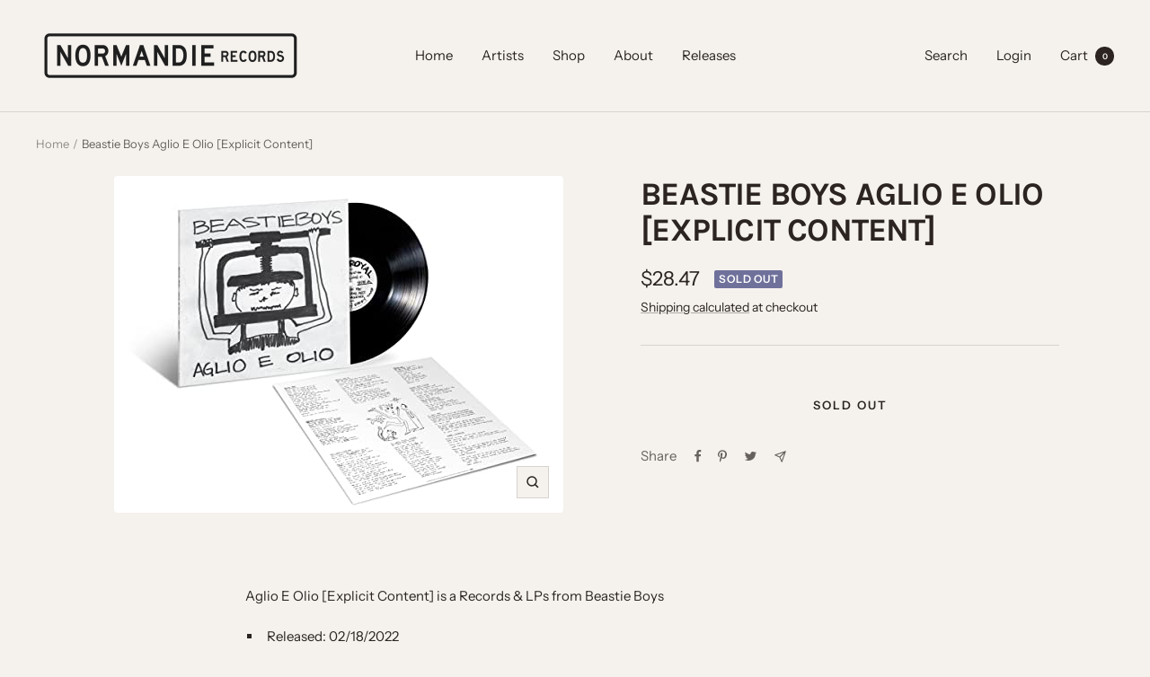

--- FILE ---
content_type: text/javascript; charset=utf-8
request_url: https://www.normandierecords.com/products/beastie-boys-aglio-e-olio-explicit-content.js
body_size: 469
content:
{"id":9322235461863,"title":"Beastie Boys Aglio E Olio [Explicit Content]","handle":"beastie-boys-aglio-e-olio-explicit-content","description":"\u003cp\u003eAglio E Olio [Explicit Content] is a Records \u0026amp; LPs from Beastie Boys\u003c\/p\u003e\u003cul\u003e\n\u003cli\u003eReleased: 02\/18\/2022\u003c\/li\u003e\n\u003cli\u003eFormat: Vinyl\u003c\/li\u003e\n\u003cli\u003eGenre: Rap\u003c\/li\u003e\n\u003c\/ul\u003e","published_at":"2025-08-21T22:36:02-07:00","created_at":"2025-08-21T22:36:01-07:00","vendor":"Beastie Boys","type":"Vinyl","tags":["02\/18\/2022","Hip Hop","New","New Arrivals","Rap","Vinyl"],"price":2847,"price_min":2847,"price_max":2847,"available":false,"price_varies":false,"compare_at_price":2847,"compare_at_price_min":2847,"compare_at_price_max":2847,"compare_at_price_varies":false,"variants":[{"id":51305960210663,"title":"Default Title","option1":"Default Title","option2":null,"option3":null,"sku":"Z0PZ66-FEA7-00","requires_shipping":true,"taxable":true,"featured_image":{"id":46519590322407,"product_id":9322235461863,"position":1,"created_at":"2025-08-21T22:36:01-07:00","updated_at":"2025-08-21T22:36:03-07:00","alt":"Beastie Boys Aglio E Olio [Explicit Content]","width":500,"height":375,"src":"https:\/\/cdn.shopify.com\/s\/files\/1\/0611\/6212\/7591\/files\/beastie-boys-aglio-e-olio-explicit-content_VBaJU.jpg?v=1755840963","variant_ids":[51305960210663]},"available":false,"name":"Beastie Boys Aglio E Olio [Explicit Content]","public_title":null,"options":["Default Title"],"price":2847,"weight":544,"compare_at_price":2847,"inventory_management":"shopify","barcode":"602435921228","featured_media":{"alt":"Beastie Boys Aglio E Olio [Explicit Content]","id":37652455522535,"position":1,"preview_image":{"aspect_ratio":1.333,"height":375,"width":500,"src":"https:\/\/cdn.shopify.com\/s\/files\/1\/0611\/6212\/7591\/files\/beastie-boys-aglio-e-olio-explicit-content_VBaJU.jpg?v=1755840963"}},"requires_selling_plan":false,"selling_plan_allocations":[]}],"images":["\/\/cdn.shopify.com\/s\/files\/1\/0611\/6212\/7591\/files\/beastie-boys-aglio-e-olio-explicit-content_VBaJU.jpg?v=1755840963"],"featured_image":"\/\/cdn.shopify.com\/s\/files\/1\/0611\/6212\/7591\/files\/beastie-boys-aglio-e-olio-explicit-content_VBaJU.jpg?v=1755840963","options":[{"name":"Title","position":1,"values":["Default Title"]}],"url":"\/products\/beastie-boys-aglio-e-olio-explicit-content","media":[{"alt":"Beastie Boys Aglio E Olio [Explicit Content]","id":37652455522535,"position":1,"preview_image":{"aspect_ratio":1.333,"height":375,"width":500,"src":"https:\/\/cdn.shopify.com\/s\/files\/1\/0611\/6212\/7591\/files\/beastie-boys-aglio-e-olio-explicit-content_VBaJU.jpg?v=1755840963"},"aspect_ratio":1.333,"height":375,"media_type":"image","src":"https:\/\/cdn.shopify.com\/s\/files\/1\/0611\/6212\/7591\/files\/beastie-boys-aglio-e-olio-explicit-content_VBaJU.jpg?v=1755840963","width":500}],"requires_selling_plan":false,"selling_plan_groups":[]}

--- FILE ---
content_type: text/javascript
request_url: https://www.normandierecords.com/cdn/shop/t/17/assets/custom.js?v=167639537848865775061684942959
body_size: -660
content:
//# sourceMappingURL=/cdn/shop/t/17/assets/custom.js.map?v=167639537848865775061684942959
